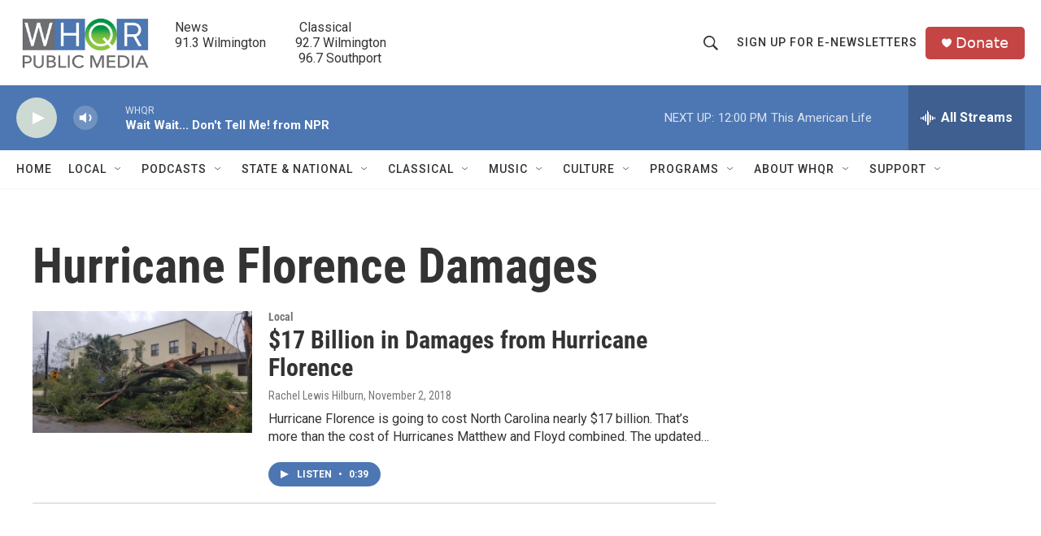

--- FILE ---
content_type: text/html; charset=utf-8
request_url: https://www.google.com/recaptcha/api2/aframe
body_size: 266
content:
<!DOCTYPE HTML><html><head><meta http-equiv="content-type" content="text/html; charset=UTF-8"></head><body><script nonce="68WuWA-GiOm8i3zLK5J2gg">/** Anti-fraud and anti-abuse applications only. See google.com/recaptcha */ try{var clients={'sodar':'https://pagead2.googlesyndication.com/pagead/sodar?'};window.addEventListener("message",function(a){try{if(a.source===window.parent){var b=JSON.parse(a.data);var c=clients[b['id']];if(c){var d=document.createElement('img');d.src=c+b['params']+'&rc='+(localStorage.getItem("rc::a")?sessionStorage.getItem("rc::b"):"");window.document.body.appendChild(d);sessionStorage.setItem("rc::e",parseInt(sessionStorage.getItem("rc::e")||0)+1);localStorage.setItem("rc::h",'1769878381226');}}}catch(b){}});window.parent.postMessage("_grecaptcha_ready", "*");}catch(b){}</script></body></html>